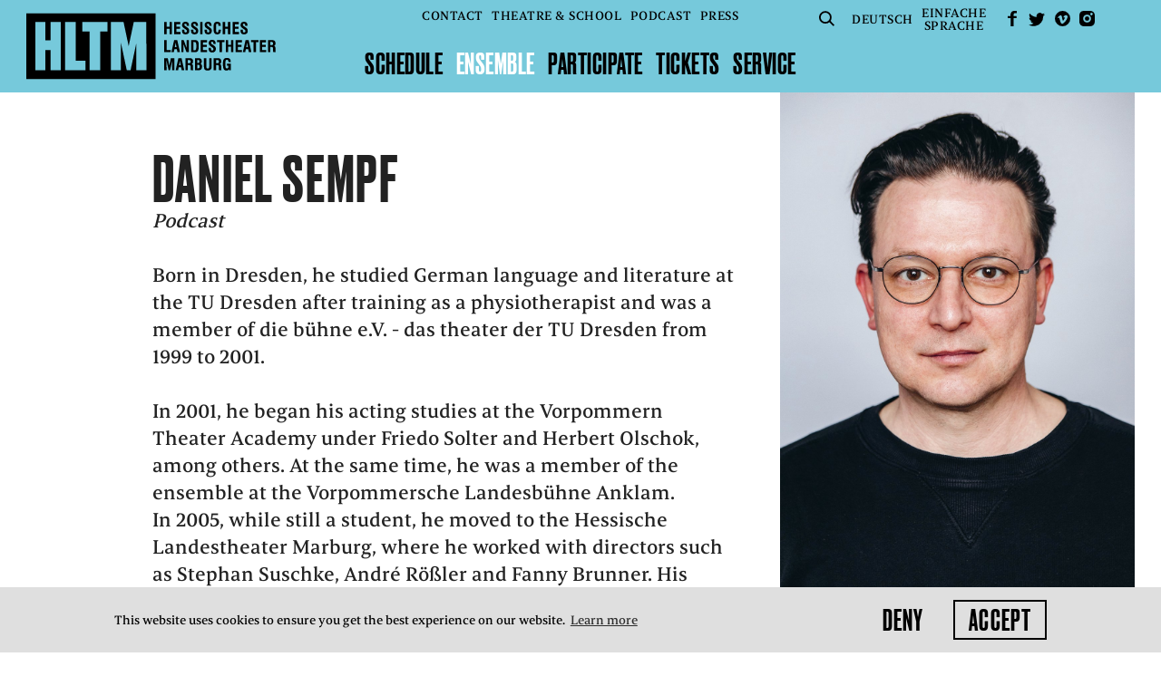

--- FILE ---
content_type: text/html; charset=utf-8
request_url: https://www.hltm.de/en/person/daniel-sempf
body_size: 11472
content:
<!doctype html> <html class="no-js" lang="en"> <head> <meta charset="utf-8"> <meta http-equiv="x-ua-compatible" content="ie=edge"> <title>HLTM - Daniel Sempf</title> <meta name="description" content=""> <meta name="viewport" content="width=device-width, initial-scale=1, shrink-to-fit=no"> <meta property="og:image" content="https://www.hltm.de/media/ensemble/22_23_Mitarbeiter_innen/Team_Web39.jpg"> <link rel="manifest" href="site.webmanifest"> <link rel="shortcut icon" href="favicon.ico" type="image/x-icon"> <link rel="apple-touch-icon" href="icon.png"> <base href="https://www.hltm.de/"> <link rel="stylesheet" href="cache/header-48aa784.min.css"> <style>
  /* Season color 1 */
  .section.section--bar,
  .date-list {
    background: #76c9db;
  }

  .slide--text .text,
  .slide--quote .text a:hover,
  .slide--text .text a:hover,
  .slide--image .text a:hover {
    color: #76c9db;
  }


  /* Season color 2 */
  .schedule.schedule--slider .highlight--yellow,
  .slider--person .slide .slide__info,
  .quote,
  .slider-item--media > div,
  .schedule:not(.schedule--slider) .highlight--yellow,
  .slick-dots li.slick-active button::before,
  .slide--quote {
    background: #feeddd;
  }

  /* Season color 3: navigation color */
  header .logo {
    background-image: url("data:image/svg+xml;charset=utf8,%3Csvg xmlns='http://www.w3.org/2000/svg' viewBox='0 0 561.65 148.43'%3E%3Cg data-name='Ebene 2'%3E%3Cpath d='M349.46 101.17h-7l-6.06 27-.05.24h5.46l1.28-6.74h5.51l1.32 6.74h5.74l-6.15-27.06zm-1.66 16h-3.86l1.91-10.07zm-7.9-56.74h-7l-6.06 27-.05.24h5.46l1.28-6.74H339l1.32 6.74h5.74l-6.15-27.06zm-1.66 16h-3.86l1.91-10.07zm162.47-16h-7l-6.06 27-.05.24h5.4l1.28-6.74h5.51l1.32 6.74h5.75l-6.15-27.06zm-1.67 16h-3.86l1.92-10.07zM316.01 34.75h6.46v12.16h5.34v-27.2h-5.34v10.51h-6.46V19.71h-5.35v27.2h5.35V34.75zm31.07 7.24h-9.03v-6.98h8.2v-4.64h-8.2v-5.81h8.81v-4.85H332.7v27.2h14.38v-4.92zm11.6 5.57c5.25 0 8.26-2.85 8.26-7.83 0-4.12-1.65-5.95-5.11-8.26L359 29.56c-1.85-1.23-3-2-3-3.56a2.21 2.21 0 0 1 2.37-2.48c2.06 0 2.87 1.09 2.87 3.87v.91h5.11v-.18a9.06 9.06 0 0 0 0-1c0-5.21-2.8-8.08-7.9-8.08-4.76 0-7.72 2.84-7.72 7.4 0 3.92 1.78 5.34 5.18 7.72l2.66 1.84c2.07 1.47 3 2.3 3 4.12 0 2-1 3-3 3S356 42.14 356 39v-1.89h-5.37v.24c0 .55-.07 1.07-.07 1.56-.06 5.82 2.62 8.65 8.12 8.65zm20.26 0c5.25 0 8.25-2.85 8.25-7.83 0-4.12-1.65-5.95-5.11-8.26l-2.75-1.85-.08-.05c-1.85-1.24-3-2-3-3.56a2.21 2.21 0 0 1 2.37-2.48c2.07 0 2.87 1.09 2.87 3.87v.91h5.12v-.18a9.11 9.11 0 0 0 0-1c0-5.21-2.81-8.08-7.9-8.08-4.76 0-7.72 2.84-7.72 7.4 0 3.92 1.78 5.34 5.18 7.72l2.66 1.83c2.08 1.47 3 2.3 3 4.12 0 2-1 3-3.05 3s-2.55-1-2.55-4.08v-1.93h-5.37v.24c0 .55-.07 1.07-.07 1.56-.03 5.82 2.64 8.65 8.15 8.65zm12.64-27.85h5.38v27.21h-5.38zm17.89 27.85c5.25 0 8.26-2.85 8.26-7.83 0-4.12-1.65-5.95-5.11-8.26l-2.83-1.91c-1.85-1.23-3-2-3-3.56a2.21 2.21 0 0 1 2.37-2.48c2.07 0 2.87 1.09 2.87 3.87v.91h5.12v-.18a9.06 9.06 0 0 0 0-1c0-5.21-2.8-8.08-7.9-8.08-4.76 0-7.72 2.84-7.72 7.4 0 3.92 1.78 5.34 5.18 7.72l2.64 1.84c2.07 1.47 3 2.3 3 4.12 0 2-1 3-3 3s-2.55-1-2.55-4.08v-1.93h-5.37v.24c0 .55-.07 1.07-.07 1.56-.08 5.82 2.64 8.65 8.11 8.65zm20.43 0c5.48 0 8.15-3.06 8.15-9.36V37h-5.24v.55c0 4.23-.68 5.58-2.8 5.58-2.87 0-2.87-2.77-2.87-10.18 0-7.19.13-9.47 2.91-9.47 1.79 0 2.66 1.35 2.66 4.12v.84h5.24v-.2c0-6.41-2.43-9.15-8-9.15-3.39 0-5.47 1.07-6.94 3.59-1 1.64-1.38 4.82-1.38 10.33 0 6.15.17 10.05 2.52 12.47 1.3 1.41 3.15 2.08 5.75 2.08zm17.81-12.81h6.46v12.16h5.35v-27.2h-5.35v10.51h-6.46V19.71h-5.34v27.2h5.34V34.75zm31.07 7.24h-9.03v-6.98h8.21v-4.64h-8.21v-5.81h8.81v-4.85h-14.15v27.2h14.37v-4.92zm11.61 5.57c5.25 0 8.26-2.85 8.26-7.83 0-4.12-1.65-5.95-5.12-8.26l-2.83-1.91c-1.85-1.23-3-2-3-3.56a2.21 2.21 0 0 1 2.37-2.48c2.07 0 2.87 1.09 2.87 3.87v.91h5.12v-.18a9.06 9.06 0 0 0 0-1c0-5.21-2.81-8.08-7.9-8.08-4.76 0-7.72 2.84-7.72 7.4 0 3.92 1.78 5.34 5.18 7.72l2.65 1.84c2.08 1.47 3 2.3 3 4.12 0 2-1 3-3 3s-2.55-1-2.55-4.08v-1.93h-5.37v.24c0 .55-.07 1.07-.07 1.56-.08 5.82 2.6 8.65 8.11 8.65zM325.07 82.68h-9.02V60.44h-5.39v27.2h14.41v-4.96zm28.9-12.92l6.63 17.75.05.13h5.43v-27.2h-5.1l.14 17.83-6.6-17.71-.05-.12H349v27.2h5.1l-.13-17.88zm32.52 14.82c1.77-3.1 1.77-7.31 1.77-12.19 0-4.27-.19-7.73-2.62-10.12-1.31-1.31-3.18-1.84-6.45-1.84H371v27.21h7c4.24 0 6.89-.2 8.49-3.06zm-4.93-2.28c-.6.89-1.51 1-3.3 1h-2V64.75h1.94c1.6 0 2.53.12 3.14.76 1.24 1.35 1.48 3.92 1.48 8.21-.01 3.8-.1 6.85-1.26 8.59zm25.25-17.02v-4.84h-14.16v27.2h14.38v-4.92H398v-6.99h8.2V71.1H398v-5.82h8.81zm20.08 15.18c0-4.12-1.65-5.95-5.11-8.26l-2.83-1.91c-1.85-1.24-3-2-3-3.56a2.21 2.21 0 0 1 2.37-2.48c2.06 0 2.87 1.08 2.87 3.87V69h5.12v-.17a9 9 0 0 0 0-1c0-5.21-2.81-8.08-7.9-8.08-4.76 0-7.72 2.84-7.72 7.4 0 3.92 1.78 5.34 5.18 7.72l2.57 1.82c2.08 1.47 3 2.3 3 4.12 0 2-1 3-3.05 3s-2.55-1-2.55-4.08v-1.9h-5.37v.24c0 .55-.07 1.07-.07 1.57 0 5.82 2.68 8.65 8.18 8.65 5.3-.01 8.31-2.86 8.31-7.83zm13.59 7.18V65.25h5.74v-4.81h-16.87v4.81h5.74v22.39h5.39zm20.5-16.69h-6.45V60.44h-5.35v27.2h5.35V75.48h6.45v12.16h5.35v-27.2h-5.35v10.51zm15.59 4.78h8.2V71.1h-8.2v-5.82h8.81v-4.84h-14.16v27.2h14.37v-4.92h-9.02v-6.99zm29.32-10.48h5.75v22.39h5.38V65.25h5.74v-4.81h-16.87v4.81zm25.18 10.48h8.2V71.1h-8.2v-5.82h8.81v-4.84h-14.16v27.2h14.37v-4.92h-9.02v-6.99zm-209.01 42.05l-3.48-16.46-.03-.15h-7.89v27.2h5.18l-.1-22.04 4.59 21.89.03.15h3.39l4.63-22.04-.1 21.84v.2h5.17v-27.2h-7.88l-3.51 16.61zm70.31-4.03c1.8-.7 2.71-2.67 2.71-5.86 0-4.52-2.29-6.72-7-6.72h-8.22v27.21h8.36c5.15 0 7.54-2.69 7.54-8.47 0-3.28-1.23-5.47-3.39-6.16zm-7.28 2.25h1.3c3 0 3.87.92 3.87 4.08s-.83 4-3.3 4h-1.87zm1.48-4h-1.48v-6.85h1.34c2.56 0 3.26.69 3.26 3.23 0 2.85-.69 3.62-3.12 3.62zm25.27 7.37c0 4-.71 5.19-3.19 5.19-2.79 0-3.26-1.58-3.26-5.12v-18.27H400v18.7c0 6.67 2.33 9.15 8.58 9.15 3.31 0 5.74-1 7.22-2.89 1.27-1.66 1.36-3.55 1.36-6.25v-18.7h-5.31zm39.86-18.81c-3.49 0-5.78 1-7.22 3.23-1.2 1.78-1.71 4.82-1.71 10.17 0 9.77 1.25 15.07 7.83 15.07 2.9 0 4.6-.9 5.67-3.06l.29 2.42h3.76v-15h-8.67V118h3.46v.73c0 4.2-.94 5.76-3.48 5.76-2.85 0-3.33-2.88-3.33-9.32 0-7.67.17-10.32 3.58-10.32 2.24 0 3.37 1.56 3.37 4.65v.5h5.06v-.87c0-5.85-2.74-8.57-8.61-8.57zm-12.79 25.37v-5.67c-.09-3-.15-4.94-3.12-6 2.1-.65 3.2-2.67 3.2-5.91 0-5.06-2.34-7.22-7.83-7.22H422v27.21h5.21v-11.73h1.51c3.57 0 4.77.58 4.83 3.87l.11 5.58c0 1.38.2 2 .49 2.32h5.4v-.2a3.77 3.77 0 0 1-.64-2.25zm-9-13.43h-2.69v-7.2h2.26c3.09 0 4.08.82 4.08 3.4 0 2.88-.89 3.8-3.66 3.8zM561 85.2v-5.67c-.09-3-.15-4.93-3.12-6 2.1-.65 3.2-2.68 3.2-5.91 0-5.06-2.34-7.22-7.83-7.22h-9.15v27.24h5.21V75.88h1.51c3.57 0 4.77.58 4.83 3.87l.11 5.58a3.73 3.73 0 0 0 .49 2.32h5.41v-.21a3.75 3.75 0 0 1-.66-2.24zm-9-13.43h-2.7v-7.2h2.26c3.09 0 4.08.83 4.08 3.41 0 2.87-.88 3.79-3.64 3.79zm-176.54 54.16v-5.67c-.09-3-.15-4.94-3.12-6 2.1-.65 3.2-2.67 3.2-5.91 0-5.06-2.34-7.22-7.83-7.22h-9.15v27.21h5.21v-11.73h1.52c3.56 0 4.76.58 4.83 3.87l.11 5.58c0 1.38.2 2 .49 2.32h5.4v-.2a3.76 3.76 0 0 1-.66-2.25zm-9-13.43h-2.69v-7.2H366c3.09 0 4.08.82 4.08 3.4.03 2.88-.85 3.8-3.62 3.8zM0 0v148.43h290.85V0zm77.37 128.37H54.86v-45.7H43v45.7H20.48V19.71H43v41.42h11.86V19.71h22.51zm55.87 0h-45.7V19.71h23.83v87.12h21.88zM183 41.25h-16.49v87.12h-23.83V41.25h-16.45V19.71H183zm87.4 87.12h-22.54V66.72l-13.1 61.66h-8.53l-13.1-61.66v61.66h-22.5V19.71h28.33L230.5 74 242 19.71h28.33z' data-name='Ebene 1' fill='%23000000'/%3E%3C/g%3E%3C/svg%3E");
  }

  header.collapsed .logo {
    background-image: url("data:image/svg+xml;charset=utf8,%3C?xml version='1.0' encoding='UTF-8' standalone='no'?%3E%3Csvg xmlns:dc='http://purl.org/dc/elements/1.1/' xmlns:cc='http://creativecommons.org/ns%23' xmlns:rdf='http://www.w3.org/1999/02/22-rdf-syntax-ns%23' xmlns:svg='http://www.w3.org/2000/svg' xmlns='http://www.w3.org/2000/svg' xmlns:sodipodi='http://sodipodi.sourceforge.net/DTD/sodipodi-0.dtd' xmlns:inkscape='http://www.inkscape.org/namespaces/inkscape' viewBox='0 0 561.65 148.43' version='1.1' id='svg6' sodipodi:docname='HLTM_Logo_ohne_schrift.svg' inkscape:version='0.92.2 (5c3e80d, 2017-08-06)'%3E%3Cmetadata id='metadata12'%3E%3Crdf:RDF%3E%3Ccc:Work rdf:about=''%3E%3Cdc:format%3Eimage/svg+xml%3C/dc:format%3E%3Cdc:type rdf:resource='http://purl.org/dc/dcmitype/StillImage' /%3E%3C/cc:Work%3E%3C/rdf:RDF%3E%3C/metadata%3E%3Cdefs id='defs10' /%3E%3Csodipodi:namedview pagecolor='%23ffffff' bordercolor='%23666666' borderopacity='1' objecttolerance='10' gridtolerance='10' guidetolerance='10' inkscape:pageopacity='0' inkscape:pageshadow='2' inkscape:window-width='798' inkscape:window-height='480' id='namedview8' showgrid='false' inkscape:zoom='0.67657791' inkscape:cx='280.82501' inkscape:cy='74.214996' inkscape:window-x='0' inkscape:window-y='0' inkscape:window-maximized='0' inkscape:current-layer='svg6' /%3E%3Cg data-name='Ebene 2' id='g4' style='fill:%230000ff'%3E%3Cpath d='M0 0v148.43h290.85V0zm77.37 128.37H54.86v-45.7H43v45.7H20.48V19.71H43v41.42h11.86V19.71h22.51zm55.87 0h-45.7V19.71h23.83v87.12h21.88zM183 41.25h-16.49v87.12h-23.83V41.25h-16.45V19.71H183zm87.4 87.12h-22.54V66.72l-13.1 61.66h-8.53l-13.1-61.66v61.66h-22.5V19.71h28.33L230.5 74 242 19.71h28.33z' fill='%231b1b1b' data-name='Ebene 1' id='path2' style='fill:%23000000' /%3E%3C/g%3E%3C/svg%3E");
  }

  input#btn--menu + label,
  header .nav--meta > ul > li > a,
  header .nav--main > ul > li > a {
    color: #000000;
  }

  input#btn--menu + label {
    background-image: url("data:image/svg+xml;charset=utf8,%3Csvg xmlns='http://www.w3.org/2000/svg' height='24' width='30' id='svg16'%3E%3Cdefs id='defs4'%3E%3Cstyle id='style2'%3E.cls-1{fill:%23000000}%3C/style%3E%3C/defs%3E%3Cg transform='scale(1.23254 .98603)' data-name='Ebene 2' id='Ebene_2'%3E%3Cg data-name='Ebene 1' id='Ebene_1-2'%3E%3Cpath id='rect8' class='cls-1' fill='%23000000' d='M0 0h24.34v3H0z'/%3E%3Cpath id='rect10' class='cls-1' fill='%23000000' d='M0 21.34h24.34v3H0z'/%3E%3Cpath id='rect12' class='cls-1' fill='%23000000' d='M0 10.67h24.34v3H0z'/%3E%3C/g%3E%3C/g%3E%3C/svg%3E");
  }

  input#btn--menu:checked + label {
    background-image: url("data:image/svg+xml;charset=utf8,%3Csvg xmlns='http://www.w3.org/2000/svg' height='24' width='24'%3E%3Cg data-name='Ebene 2'%3E%3Cpath fill='%23000000' d='M0 21.884L2.116 24 12 14.116 21.884 24 24 21.884 14.116 12 24 2.116 21.884 0 12 9.884 2.116 0 0 2.116 9.884 12z' data-name='Ebene 1'/%3E%3C/g%3E%3C/svg%3E");
  }

  header a.btn--search {
    background-image: url("data:image/svg+xml;charset=utf8,%3Csvg xmlns='http://www.w3.org/2000/svg' viewBox='0 0 18.31 17.94'%3E%3Cdefs%3E%3Cstyle%3E.cls-1{fill:%23000000}%3C/style%3E%3C/defs%3E%3Cg id='Ebene_2' data-name='Ebene 2'%3E%3Cg id='Ebene_1-2' data-name='Ebene 1'%3E%3Cpath class='cls-1' d='M7.47 15a7.49 7.49 0 1 1 7.47-7.49A7.49 7.49 0 0 1 7.47 15zm0-13a5.49 5.49 0 1 0 5.47 5.49A5.49 5.49 0 0 0 7.47 2z'/%3E%3Cpath class='cls-1' transform='rotate(-44.92 14.933 14.543)' d='M13.93 10.76h2v7.58h-2z'/%3E%3C/g%3E%3C/g%3E%3C/svg%3E");
  }

  header a.btn--fb {
    /* sm_facebook.svg */
    background-image: url("data:image/svg+xml;charset=utf8,%3Csvg xmlns='http://www.w3.org/2000/svg' viewBox='0 0 9.45 16.32'%3E%3Cg data-name='Ebene 2'%3E%3Cpath d='M9.45 0H6.82A3.63 3.63 0 0 0 3.1 2.78a8.71 8.71 0 0 0-.24 2.71H0v2.27h3.1v8.56h3.09V7.77h3.1V5.48h-3.1V4.11a1.74 1.74 0 0 1 2-1.74h1.26z' fill='%23000000' fill-rule='evenodd' data-name='Ebene 1'/%3E%3C/g%3E%3C/svg%3E");
  }

  header a.btn--twitter {
    /* sm_twitter.svg */
    background-image: url("data:image/svg+xml;charset=utf8,%3Csvg xmlns='http://www.w3.org/2000/svg' viewBox='0 0 16.7 13.51'%3E%3Cg data-name='Ebene 2'%3E%3Cpath d='M14.83 2.11a4.86 4.86 0 0 0 1.87-.51s-.13.46-1.74 1.92a9.58 9.58 0 0 1-7.73 9.82S3 14.24 0 12c0 0 3.18.57 5-1.41a3.26 3.26 0 0 1-3-2.33 2.77 2.77 0 0 0 1.39 0 3.33 3.33 0 0 1-2.64-3.5 2.19 2.19 0 0 0 1.34.42s-2.36-2-.9-4.5c0 0 3.16 3.73 7.07 3.51A3.36 3.36 0 0 1 13.93 1a3.85 3.85 0 0 0 2.28-.73s.06.73-1.38 1.84z' fill='%23000000' fill-rule='evenodd' data-name='Ebene 1'/%3E%3C/g%3E%3C/svg%3E");
  }

  header a.btn--vimeo {
    /* sm_vimeo.svg */
    background-image: url("data:image/svg+xml;charset=utf8,%3Csvg xmlns='http://www.w3.org/2000/svg' viewBox='0 0 15.68 15.68'%3E%3Cg data-name='Ebene 2'%3E%3Cpath d='M7.84 0a7.84 7.84 0 1 0 7.84 7.84A7.84 7.84 0 0 0 7.84 0zm5 6.48c-.56 3.17-3.71 5.86-4.66 6.47s-1.82-.25-2.18-.9S4.62 7.3 4.34 7s-1.13.33-1.13.33l-.41-.57s1.71-2 3-2.3 1.4 2.12 1.73 3.45.54 2 .82 2 .82-.72 1.41-1.82S9.73 6 8.58 6.73C9 4 13.39 3.3 12.83 6.48z' fill='%23000000' fill-rule='evenodd' data-name='Ebene 1'/%3E%3C/g%3E%3C/svg%3E");
  }

  header a.btn--instagram {
    /* sm_instagram.svg */
    background-image: url("data:image/svg+xml;charset=utf8,%3Csvg xmlns='http://www.w3.org/2000/svg' viewBox='0 0 14.6 14.6'%3E%3Cg data-name='Ebene 2'%3E%3Cpath d='M10.57 0H4a4 4 0 0 0-4 4v6.54a4 4 0 0 0 4 4h6.54a4 4 0 0 0 4-4V4a4 4 0 0 0-3.97-4zm1.74 3.81a1.16 1.16 0 1 1 .33-.81 1.17 1.17 0 0 1-.33.81zm-5 7.25a3.76 3.76 0 1 1 3.75-3.76 3.77 3.77 0 0 1-3.76 3.76zm0-5.86A2.1 2.1 0 1 0 9.4 7.3a2.1 2.1 0 0 0-2.1-2.1z' fill='%23000000' fill-rule='evenodd' data-name='Ebene 1'/%3E%3C/g%3E%3C/svg%3E");
  }

  /* Season color 4: navigation mouseover color */
  header nav.nav--main ul li.selected > a,
  header nav.nav--main ul li.active > a,
  header nav.nav--meta ul li > a.selected,
  header .nav--meta > ul > li > a:hover,
  header .nav--meta > ul > li > a:focus,
  header .nav--meta > ul > li > a:active,
  header .nav--main > ul > li > a:hover,
  header .nav--main > ul > li > a:focus,
  header .nav--main > ul > li > a:active {
    color: #FFFFFF;
  }

  header a.btn--search:hover {
    background-image: url("data:image/svg+xml;charset=utf8,%3Csvg xmlns='http://www.w3.org/2000/svg' viewBox='0 0 18.31 17.94'%3E%3Cdefs%3E%3Cstyle%3E.cls-1{fill:%23FFFFFF}%3C/style%3E%3C/defs%3E%3Cg id='Ebene_2' data-name='Ebene 2'%3E%3Cg id='Ebene_1-2' data-name='Ebene 1'%3E%3Cpath class='cls-1' d='M7.47 15a7.49 7.49 0 1 1 7.47-7.49A7.49 7.49 0 0 1 7.47 15zm0-13a5.49 5.49 0 1 0 5.47 5.49A5.49 5.49 0 0 0 7.47 2z'/%3E%3Cpath class='cls-1' transform='rotate(-44.92 14.933 14.543)' d='M13.93 10.76h2v7.58h-2z'/%3E%3C/g%3E%3C/g%3E%3C/svg%3E");
  }

  header a.btn--fb:hover {
    /* sm_facebook.svg */
    background-image: url("data:image/svg+xml;charset=utf8,%3Csvg xmlns='http://www.w3.org/2000/svg' viewBox='0 0 9.45 16.32'%3E%3Cg data-name='Ebene 2'%3E%3Cpath d='M9.45 0H6.82A3.63 3.63 0 0 0 3.1 2.78a8.71 8.71 0 0 0-.24 2.71H0v2.27h3.1v8.56h3.09V7.77h3.1V5.48h-3.1V4.11a1.74 1.74 0 0 1 2-1.74h1.26z' fill='%23FFFFFF' fill-rule='evenodd' data-name='Ebene 1'/%3E%3C/g%3E%3C/svg%3E");
  }

  header a.btn--twitter:hover {
    /* sm_twitter.svg */
    background-image: url("data:image/svg+xml;charset=utf8,%3Csvg xmlns='http://www.w3.org/2000/svg' viewBox='0 0 16.7 13.51'%3E%3Cg data-name='Ebene 2'%3E%3Cpath d='M14.83 2.11a4.86 4.86 0 0 0 1.87-.51s-.13.46-1.74 1.92a9.58 9.58 0 0 1-7.73 9.82S3 14.24 0 12c0 0 3.18.57 5-1.41a3.26 3.26 0 0 1-3-2.33 2.77 2.77 0 0 0 1.39 0 3.33 3.33 0 0 1-2.64-3.5 2.19 2.19 0 0 0 1.34.42s-2.36-2-.9-4.5c0 0 3.16 3.73 7.07 3.51A3.36 3.36 0 0 1 13.93 1a3.85 3.85 0 0 0 2.28-.73s.06.73-1.38 1.84z' fill='%23FFFFFF' fill-rule='evenodd' data-name='Ebene 1'/%3E%3C/g%3E%3C/svg%3E");
  }

  header a.btn--vimeo:hover {
    /* sm_vimeo.svg */
    background-image: url("data:image/svg+xml;charset=utf8,%3Csvg xmlns='http://www.w3.org/2000/svg' viewBox='0 0 15.68 15.68'%3E%3Cg data-name='Ebene 2'%3E%3Cpath d='M7.84 0a7.84 7.84 0 1 0 7.84 7.84A7.84 7.84 0 0 0 7.84 0zm5 6.48c-.56 3.17-3.71 5.86-4.66 6.47s-1.82-.25-2.18-.9S4.62 7.3 4.34 7s-1.13.33-1.13.33l-.41-.57s1.71-2 3-2.3 1.4 2.12 1.73 3.45.54 2 .82 2 .82-.72 1.41-1.82S9.73 6 8.58 6.73C9 4 13.39 3.3 12.83 6.48z' fill='%23FFFFFF' fill-rule='evenodd' data-name='Ebene 1'/%3E%3C/g%3E%3C/svg%3E");
  }

  header a.btn--instagram:hover {
    /* sm_instagram.svg */
    background-image: url("data:image/svg+xml;charset=utf8,%3Csvg xmlns='http://www.w3.org/2000/svg' viewBox='0 0 14.6 14.6'%3E%3Cg data-name='Ebene 2'%3E%3Cpath d='M10.57 0H4a4 4 0 0 0-4 4v6.54a4 4 0 0 0 4 4h6.54a4 4 0 0 0 4-4V4a4 4 0 0 0-3.97-4zm1.74 3.81a1.16 1.16 0 1 1 .33-.81 1.17 1.17 0 0 1-.33.81zm-5 7.25a3.76 3.76 0 1 1 3.75-3.76 3.77 3.77 0 0 1-3.76 3.76zm0-5.86A2.1 2.1 0 1 0 9.4 7.3a2.1 2.1 0 0 0-2.1-2.1z' fill='%23FFFFFF' fill-rule='evenodd' data-name='Ebene 1'/%3E%3C/g%3E%3C/svg%3E");
  }

  /* Season color 5: mouseover color on season color 1 background */
  .slick-prev:hover {
    /* pfeil_links_schwarz.svg */
    background-image: url("data:image/svg+xml;charset=utf8,%3Csvg xmlns='http://www.w3.org/2000/svg' viewBox='0 0 39.6 39.6'%3E%3Cdefs%3E%3Cstyle%3E.cls-1{fill:%23000000}%3C/style%3E%3C/defs%3E%3Cg id='Ebene_2' data-name='Ebene 2'%3E%3Cg id='Ebene_1-2' data-name='Ebene 1'%3E%3Cpath class='cls-1' d='M19.8 0a19.8 19.8 0 1 0 19.8 19.8A19.82 19.82 0 0 0 19.8 0zm0 38A18.2 18.2 0 1 1 38 19.8 18.22 18.22 0 0 1 19.8 38z'/%3E%3Cpath class='cls-1' d='M20.9 9.86l-1.13-1.13-11 11 11.15 11.14 1.13-1.13-9.14-9.14h19.73V19H11.76l9.14-9.14z'/%3E%3C/g%3E%3C/g%3E%3C/svg%3E") !important;
  }

  .slick-next:hover {
    /* pfeil_rechts_schwarz.svg */
    background-image: url("data:image/svg+xml;charset=utf8,%3Csvg xmlns='http://www.w3.org/2000/svg' viewBox='0 0 39.6 39.6'%3E%3Cdefs%3E%3Cstyle%3E.cls-1{fill:%23000000}%3C/style%3E%3C/defs%3E%3Cg id='Ebene_2' data-name='Ebene 2'%3E%3Cg id='Ebene_1-2' data-name='Ebene 1'%3E%3Cpath class='cls-1' d='M0 19.8A19.8 19.8 0 1 0 19.8 0 19.82 19.82 0 0 0 0 19.8zm1.6 0A18.2 18.2 0 1 1 19.8 38 18.22 18.22 0 0 1 1.6 19.8z'/%3E%3Cpath class='cls-1' d='M18.7 9.86l1.13-1.13 11 11-11.15 11.14-1.13-1.13 9.14-9.14H7.96V19h19.88L18.7 9.86z'/%3E%3C/g%3E%3C/g%3E%3C/svg%3E") !important;
  }

  .date-list > a.arrow:hover {
    color: #000000;
    /* pfeil_filter_18.svg */
    background-image: url("data:image/svg+xml;charset=utf8,%3Csvg xmlns='http://www.w3.org/2000/svg' viewBox='0 0 17.38 17.38'%3E%3Cdefs%3E%3Cstyle%3E.cls-1{fill:%23000000}%3C/style%3E%3C/defs%3E%3Cg id='Ebene_2' data-name='Ebene 2'%3E%3Cg id='Ebene_1-2' data-name='Ebene 1'%3E%3Cpath class='cls-1' d='M8.69 0a8.69 8.69 0 1 0 8.69 8.69A8.7 8.7 0 0 0 8.69 0zm0 16.38a7.69 7.69 0 1 1 7.69-7.69 7.7 7.7 0 0 1-7.69 7.69z'/%3E%3Cpath class='cls-1' d='M9.16 11.75V3.59h-1v8.16L4.51 8.11l-.7.7 4.85 4.86 4.91-4.92-.7-.71-3.71 3.71z'/%3E%3C/g%3E%3C/g%3E%3C/svg%3E");
  }

  .date-list ul li:hover,
  .date-list ul li:hover a {
    color: #000000;
  }

  .section--bar a.arrow:hover,
  .date-list ul li:hover a.arrow {
    color: #000000;
    /* pfeil_rechts_22.svg */
    background-image: url("data:image/svg+xml;charset=utf8,%3Csvg xmlns='http://www.w3.org/2000/svg' viewBox='0 0 21.22 21.22'%3E%3Cdefs%3E%3Cstyle%3E.cls-1{fill:%23000000}%3C/style%3E%3C/defs%3E%3Cg id='Ebene_2' data-name='Ebene 2'%3E%3Cg id='Ebene_1-2' data-name='Ebene 1'%3E%3Cpath class='cls-1' d='M0 10.61A10.61 10.61 0 1 0 10.61 0 10.62 10.62 0 0 0 0 10.61zm20 0a9.41 9.41 0 1 1-9.39-9.41A9.42 9.42 0 0 1 20 10.61z'/%3E%3Cpath class='cls-1' d='M14.38 10.05H4.37v1.2h10.01L9.9 15.72l.85.85 5.92-5.92-6-6-.85.85 4.56 4.55z'/%3E%3C/g%3E%3C/g%3E%3C/svg%3E");
  }

  /* Season color 6: general mouseover and text highlight color */
  .schedule .text-bottom.special.color,
  .slider__caption a:hover,
  .slider__caption a:focus,
  .slider__caption a:active,
  ul.collapsible li:hover > span,
  .slider--person .slide div a:hover,
  .slider--person .slide div a:active,
  .slider--person .slide div a:focus,
  footer a:hover,
  footer a:active,
  footer a:focus,
  .filter ul li a:hover,
  .filter ul li a:active,
  .filter ul li a:focus,
  .filter > a:hover,
  a.arrow.arrow--grey:hover,
  a.arrow.arrow--grey:focus,
  a.arrow.arrow--grey:active,
  .span_5_of_9 > a.arrow:hover,
  .span_5_of_9 > a.arrow:focus,
  .span_5_of_9 > a.arrow:active,
  .month-select a:hover,
  .month-select a:focus,
  .month-select a:active,
  .content__text a:not(.btn):hover,
  .content__text .span_5_of_9 a:not(.btn):hover,
  .production-list .content__text h2 a:hover,
  .production-list .content__text h2 a:active,
  .production-list .content__text h2 a:focus,
  .nav--main ul ul li a.selected,
  .nav--main ul ul li a:hover,
  .nav--main ul ul li a:focus,
  .nav--main ul ul li a:active,
  h2 a:hover,
  h2 a:focus,
  h2 a:active,
  footer p.small-text a:hover,
  .slider-item--media a:hover,
  .news div.text a:hover,
  .news div.text a:focus,
  .news div.text a:active,
  a.arrow.arrow--color {
    color: #76c9db;
  }

  .btn:not(.disabled):not(.btn--share):hover {
    color: #76c9db;
    border-color: #76c9db;
  }

  a.arrow.arrow--color,
  .content__text:not(.content__text--person):not(.content__text--production):not(.content__text--press):not(.content__text--podcasts) .span_3_of_9 a:not([href^="mailto"]):not(.btn--share):hover,
  .pagination a.pagination__next:not([href^='javascript:void(0)']):hover,
  .month-select a.arrow--right:hover,
  .span_5_of_9 > a.arrow:hover,
  .span_5_of_9 > a.arrow:focus,
  .span_5_of_9 > a.arrow:active,
  .slider-item--media a:hover,
  .content__text a.arrow:hover {
    /* pfeil_rechts_18.svg */
    background-image: url('data:image/svg+xml;charset=UTF-8,%3Csvg%20xmlns="http://www.w3.org/2000/svg"%20viewBox="0%200%2017.38%2017.38"%3E%3Cpath%20d="M8.69,17.38A8.69,8.69,0,1,0,0,8.69,8.7,8.7,0,0,0,8.69,17.38Zm0-1a7.69,7.69,0,1,1,7.69-7.69A7.7,7.7,0,0,1,8.69,16.38Z"%20style="fill:%2376c9db;"%20/%3E%3Cpolygon%20points="11.75%209.16%203.59%209.16%203.59%208.16%2011.75%208.16%208.11%204.51%208.81%203.81%2013.67%208.66%208.75%2013.57%208.04%2012.87%2011.75%209.16"%20style="fill:%2376c9db;"%20/%3E%3C/svg%3E');
  }

  .pagination a.pagination__prev:not([href^='javascript:void(0)']):hover,
  .month-select a.arrow--left:hover {
    /* pfeil_links_18.svg */
    background-image: url('data:image/svg+xml;charset=UTF-8,%3Csvg xmlns="http://www.w3.org/2000/svg"%20viewBox="0%200%2017.38%2017.38"%3E%3Cdefs%20id="defs4"%3E%3Cstyle%20id="style2"%3E.cls-1{fill:%2376c9db;}%3C/style%3E%3C/defs%3E%3Cg%20transform="matrix(-1,0,0,1,17.38,0)"%20data-name="Ebene%202"%20id="Ebene_2"%3E%3Cg%20data-name="Ebene%201"%20id="Ebene_1-2"%3E%3Cpath%20style="fill:%2376c9db"%20id="path8"%20d="M%208.69,17.38%20A%208.69,8.69%200%201%200%200,8.69%208.7,8.7%200%200%200%208.69,17.38%20Z%20m%200,-1%20a%207.69,7.69%200%201%201%207.69,-7.69%207.7,7.7%200%200%201%20-7.69,7.69%20z"%20class="cls-1"%20/%3E%3Cpolygon%20style="fill:%2376c9db"%20id="polygon10"%20points="3.59,9.16%203.59,8.16%2011.75,8.16%208.11,4.51%208.81,3.81%2013.67,8.66%208.75,13.57%208.04,12.87%2011.75,9.16%20"%20class="cls-1"%20/%3E%3C/g%3E%3C/g%3E%3C/svg%3E');
  }

  .btn--close:hover {
    /* schliessen_22.svg */
    background-image: url('data:image/svg+xml;charset=UTF-8,%3Csvg%20xmlns="http://www.w3.org/2000/svg"%20viewBox="0%200%2021.22%2021.22"%3E%3Cdefs%3E%3Cstyle%3E.cls-1{fill:%2376c9db}%3C/style%3E%3C/defs%3E%3Cg%20id="Ebene_2"%20data-name="Ebene%202"%3E%3Cg%20id="Ebene_1-2"%20data-name="Ebene%201"%3E%3Cpath%20class="cls-1"%20d="M10.61,0A10.61,10.61,0,1,0,21.22,10.61,10.62,10.62,0,0,0,10.61,0Zm0,20A9.41,9.41,0,1,1,20,10.61,9.42,9.42,0,0,1,10.61,20Z"/%3E%3Cpolygon%20class="cls-1"%20points="14.33%205.91%2010.61%209.63%206.89%205.91%206.04%206.75%209.76%2010.48%206.04%2014.2%206.89%2015.05%2010.61%2011.33%2014.33%2015.05%2015.18%2014.2%2011.46%2010.48%2015.18%206.75%2014.33%205.91"/%3E%3C/g%3E%3C/g%3E%3C/svg%3E');
  }

  ul.collapsible li[data-toggle=collapsible__content]:hover {
    /* akk_plus_26.svg */
    background-image: url('data:image/svg+xml;charset=UTF-8,%3Csvg%20xmlns="http://www.w3.org/2000/svg"%20viewBox="0%200%2024.96%2024.96"%3E%3Cpath%20d="M12.48,0A12.48,12.48,0,1,0,25,12.48,12.49,12.49,0,0,0,12.48,0Zm0,23.66A11.18,11.18,0,1,1,23.66,12.48,11.19,11.19,0,0,1,12.48,23.66Z"%20style="fill:%2376c9db;"%20/%3E%3Cpolygon%20points="13.13%205.55%2011.83%205.55%2011.83%2011.83%205.55%2011.83%205.55%2013.13%2011.83%2013.13%2011.83%2019.41%2013.13%2019.41%2013.13%2013.13%2019.41%2013.13%2019.41%2011.83%2013.13%2011.83%2013.13%205.55"%20style="fill:%2376c9db;"%20/%3E%3C/svg%3E');
  }

  ul.collapsible li[data-toggle=collapsible__content].expanded:hover {
    /* akk_minus_26.svg */
    background-image: url('data:image/svg+xml;charset=UTF-8,%3Csvg%20xmlns="http://www.w3.org/2000/svg"%20viewBox="0%200%2024.96%2024.96"%3E%3Cpath%20d="M12.48,0A12.48,12.48,0,1,0,25,12.48,12.49,12.49,0,0,0,12.48,0Zm0,23.66A11.18,11.18,0,1,1,23.66,12.48,11.19,11.19,0,0,1,12.48,23.66Z"%20style="fill:%2376c9db;"%20/%3E%3Crect%20class="cls-1"%20x="5.55"%20y="11.83"%20width="13.86"%20height="1.3"%20style="fill:%2376c9db;"%20/%3E%3C/svg%3E');
  }

  .filter > a:hover {
    /* pfeil_filter_18.svg */
    background-image: url('data:image/svg+xml;charset=UTF-8,%3Csvg%20xmlns="http://www.w3.org/2000/svg"%20viewBox="0%200%2017.38%2017.38"%3E%3Cdefs%3E%3Cstyle%3E.cls-1{fill:%2376c9db;}%3C/style%3E%3C/defs%3E%3Cg%20id="Ebene_2"%20data-name="Ebene%202"%3E%3Cg%20id="Ebene_1-2"%20data-name="Ebene%201"%3E%3Cpath%20class="cls-1"%20d="M8.69,0a8.69,8.69,0,1,0,8.69,8.69A8.7,8.7,0,0,0,8.69,0Zm0,16.38a7.69,7.69,0,1,1,7.69-7.69A7.7,7.7,0,0,1,8.69,16.38Z"/%3E%3Cpolygon%20class="cls-1"%20points="9.16%2011.75%209.16%203.59%208.16%203.59%208.16%2011.75%204.51%208.11%203.81%208.81%208.66%2013.67%2013.57%208.75%2012.87%208.04%209.16%2011.75"/%3E%3C/g%3E%3C/g%3E%3C/svg%3E');
  }

  .podcast-list .btn--play:hover {
    background-image: url('data:image/svg+xml;charset=UTF-8,%3Csvg%20xmlns="http://www.w3.org/2000/svg"%20viewBox="0%200%2045.5%2045.5"%3E%3Cdefs%3E%3Cstyle%3E.cls-1{fill:%2376c9db;}%3C/style%3E%3C/defs%3E%3Cg%20id="Ebene_2"%20data-name="Ebene%202"%3E%3Cg%20id="Ebene_1-2"%20data-name="Ebene%201"%3E%3Cpath%20class="cls-1"%20d="M22.75,45.5A22.75,22.75,0,1,1,45.5,22.75,22.78,22.78,0,0,1,22.75,45.5Zm0-44A21.25,21.25,0,1,0,44,22.75,21.27,21.27,0,0,0,22.75,1.5Zm8.17,18.12a10.25,10.25,0,0,1-.81,8.51l1.13,1v0A11.74,11.74,0,0,0,31,16.52l-1.12,1A10.25,10.25,0,0,1,30.92,19.62Zm3.75-4.34L33.8,14l-1.11,1,.74,1.11a12.33,12.33,0,0,1,.26,13.29l-.79,1.29,1.12,1,1-1.55a13.83,13.83,0,0,0-.29-14.91Zm-6.3,4.87a8.88,8.88,0,0,0-.35-.84l-1.17,1.08c0,.08.08.16.1.25a7.19,7.19,0,0,1,0,4.61l1.19,1.1a8.72,8.72,0,0,0,.18-6.21ZM24.29,34.63l-7.88-7.11-6.61,0V18.09h6.48l8-7.22ZM17,26l5.8,5.24v-17l-5.93,5.35H11.3V26Z"/%3E%3C/g%3E%3C/g%3E%3C/svg%3E');
  }

@media only screen and (min-width: 769px) {
  a.btn--share:hover {
    background-image: url('data:image/svg+xml;charset=UTF-8,%3Csvg%20xmlns="http://www.w3.org/2000/svg"%20viewBox="0%200%2056.57%2062.71"%3E%3Cdefs%3E%3Cstyle%3E.cls-1{fill:%2376c9db;}%3C/style%3E%3C/defs%3E%3Ctitle%3EElement%201%3C/title%3E%3Cg%20id="Ebene_2"%20data-name="Ebene%202"%3E%3Cg%20id="Ebene_1-2"%20data-name="Ebene%201"%3E%3Cpath%20class="cls-1"%20d="M41.33,44.48a9.84,9.84,0,0,0-2.41,2.19L19.07,35.09a9.83,9.83,0,0,0,0-7.46L38.92,16a9.87,9.87,0,1,0-1.42-2.41L17.65,25.21a9.9,9.9,0,1,0,0,12.29L37.51,49.09a9.88,9.88,0,1,0,3.82-4.61ZM46.67,2.8a7.1,7.1,0,1,1-7.1,7.1A7.11,7.11,0,0,1,46.67,2.8ZM9.9,38.46a7.1,7.1,0,1,1,7.1-7.1A7.11,7.11,0,0,1,9.9,38.46ZM50.5,58.79A7.1,7.1,0,1,1,52.65,49,7.11,7.11,0,0,1,50.5,58.79Z"/%3E%3C/g%3E%3C/g%3E%3C/svg%3E');
    color: #76c9db;
    border-color: #76c9db;
  }
}

</style> <script>
    // cookie consent
    var cookieConsentContent = {
      message: "This website uses cookies to ensure you get the best experience on our website.",
      deny: "Deny",
      allow: "Accept",
      link: "Learn more",
      href: "en/datenschutz",
      policy: "Cookie Settings"
    }
  </script> </head> <body class=""> <!--[if lte IE 9]>
    <p class="browserupgrade">You are using an <strong>outdated</strong> browser. Please <a href="https://browsehappy.com/">upgrade your browser</a> to improve your experience and security.</p>
  <![endif]--> <div class="page"> <header class="section section--max-width section--bar"> <div class="section__inner"> <div class="section group"> <div class="col header__logo"> <a class="logo" href="https://www.hltm.de/en" title="Home"></a> <img class="logo print" src="img/HLTM_Logo.svg" alt="Hessisches Landestheater Marburg"> </div> <div class="col header__nav align-center"> <input id="btn--menu" type="checkbox"> <label for="btn--menu">Menu</label> <nav class="nav--meta"> <ul> <li><a href="en/kontakt">Contact</a></li> <li><a href="en/theater-und-schule">Theatre & School</a></li> <li><a href="en/podcasts">Podcast</a></li> <li><a href="en/presse">Press</a></li> </ul> </nav> <nav class="nav--main"> <ul> <li><a href="#">Schedule</a> <div><a class="btn--close" href="javascript:void(0);"></a></div> <ul> <li><a href="en/spielplan">Programme</a></li> <li><a href="en/premieren">Premieres</a></li> <li><a href="en/repertoire">Repertoire</a></li> <li><a href="en/specials">Specials</a></li> <li><a href="en/lesungen">Readings</a></li> <li><a href="en/das-kuss-programm">KUSS 2026</a></li> </ul> </li> <li class="selected"><a href="#">Ensemble</a> <div><a class="btn--close" href="javascript:void(0);"></a></div> <ul> <li><a href="en/ensemble">Actors*Actresses</a></li> <li><a href="en/schauspielstudio-marburg">DAS SCHAUSPIELSTUDIO MARBURG</a></li> <li><a href="en/team">Team</a></li> <li><a href="en/verwaltung">Administration</a></li> <li><a href="en/gewerke">Departments</a></li> <li><a href="en/ueber-uns">About us</a></li> </ul> </li> <li><a href="#">Participate</a> <div><a class="btn--close" href="javascript:void(0);"></a></div> <ul> <li><a href="en/theaterbanden">Theatre groups</a></li> <li><a href="en/freundeskreis">Circle of theatre friends</a></li> <li><a href="en/zuschauer-innenrat">Audience council</a></li> <li><a href="en/theaterpatenprojekt">Theatre patrons project</a></li> <li><a href="en/acteasy">ACTEasy</a></li> </ul> </li> <li><a href="#">Tickets</a> <div><a class="btn--close" href="javascript:void(0);"></a></div> <ul> <li><a href="https://22056.reservix.de/" target="_blank">Online Ticketshop</a></li> <li><a href="en/karten">Karten & Kontakt</a></li> <li><a href="en/preise-sitzplaene">Prices and seats</a></li> <li><a href="en/gutscheine">Gutscheine</a></li> <li><a href="en/abos">Abonnements</a></li> <li><a href="en/ermaessigung">Ermäßigungen & Angebote</a></li> <li><a href="en/hltm-kulturticket">HLTM-Kulturticket </a></li> <li><a href="en/kartenverkauf-1">Kartenverkauf für Schulen</a></li> <li><a href="en/fuer-gastspiele">For guest performances</a></li> </ul> </li> <li><a href="#">Service</a> <div><a class="btn--close" href="javascript:void(0);"></a></div> <ul> <li><a href="en/anfahrt">Approach</a></li> <li><a href="en/besuch">Your visit</a></li> <li><a href="en/angebote-fuer-paedagog-innen">Angebote für Pädagog*innen</a></li> <li><a href="en/kartenverkauf">Kartenreservierung</a></li> <li><a href="en/theater-in-der-schule">Theater in der Schule</a></li> <li><a href="en/lokale-bildungsplanung">Lokale Bildungsplanung </a></li> <li><a href="en/audiodeskription">Audio description</a></li> <li><a href="en/gebaerdensprache">Sign language</a></li> <li><a href="en/service-fuer-gehbehinderte">Service for hampered people</a></li> <li><a href="en/info-versand">Information shipment</a></li> <li><a href="en/jobs">Jobs</a></li> <li><a href="en/klassenzimmerstuecke-und-mobile-produktionen">Klassenzimmerstücke und mobile Produktionen</a></li> <li><a href="en/inhaltshinweise">Inhaltshinweise</a></li> </ul> </li> </ul> </nav> </div> <div class="col header__meta align-right"> <nav class="nav--meta"> <ul> <li><a class="btn--icon btn--search" href="#">Suche</a></li> <li><a class="link-lang" href="de/person/daniel-sempf">Deutsch</a></li> <li><a class="link-lang" href="ls/person/daniel-sempf">Einfache<br>Sprache</a></li> <li><a class="btn--icon btn--fb" href="https://de-de.facebook.com/landestheatermarburg/" target="_blank">facebook</a></li> <li><a class="btn--icon btn--twitter" href="https://twitter.com/theatermarburg?lang=de" target="_blank">Twitter</a></li> <li><a class="btn--icon btn--vimeo" href="https://vimeo.com/landestheatermarburg" target="_blank">Vimeo</a></li> <li><a class="btn--icon btn--instagram" href=" https://www.instagram.com/landestheatermarburg/" target="_blank">Instagram</a></li> </ul> </nav> </div> </div> </div> </header> <div class="section section--max-width search-container"> <div class="section group"> <div class="col span_9_of_9"> <form class="search-form" action="en/suche" method="get"> <input type="text" id="query" name="query" placeholder="Enter search term"> <input class="btn" type="submit" value="Search"> </form> </div> </div> <a class="btn--close" href="javascript:void(0);"></a> </div> <div class="content"> <section class="content__text align-columns content__text--person"> <div class="section__inner"> <div class="section group"> <div class="col span_1_of_9 state-large">&nbsp;</div> <div class="col span_5_of_9"> <div class="portrait state-small"> <img src="media/ensemble/22_23_Mitarbeiter_innen/Team_Web39.jpg" alt="Daniel Sempf" srcset="cache/images/media/ensemble/22_23_Mitarbeiter_innen/1280-Team_Web39.jpg 1280w, cache/images/media/ensemble/22_23_Mitarbeiter_innen/800-Team_Web39.jpg 800w" sizes="(min-width: 640px) 100vw, 100vw"> </div> <h1>Daniel Sempf</h1> <p class="roles">
                      Podcast                  </p> <p>Born in Dresden, he studied German language and literature at the TU Dresden after training as a physiotherapist and was a member of die b&uuml;hne e.V. - das theater der TU Dresden from 1999 to 2001.</p> <p>In 2001, he began his acting studies at the Vorpommern Theater Academy under Friedo Solter and Herbert Olschok, among others. At the same time, he was a member of the ensemble at the Vorpommersche Landesb&uuml;hne Anklam.<br>
In 2005, while still a student, he moved to the Hessische Landestheater Marburg, where he worked with directors such as Stephan Suschke, Andr&eacute; R&ouml;&szlig;ler and Fanny Brunner. His most important roles to date include: Wurm in &quot;Kabale und Liebe&quot;, Cyrano de Bergerac in &quot;Cyrano de Bergerac&quot;, Hoederer in &quot;Die schmutzigen H&auml;nde&quot; and Capulet in &quot;Romeo &amp; Juliet&quot;. In 2017, he developed the sound design and music for the play &quot;20000 Leagues Under the Sea&quot; at the Hessisches Landestheater Marburg.</p> <p>Since the 2018/19 season, he has been a permanent member of the ensemble under the new theater management of Carola Unser and Eva Lange.</p> <p>In 2009, he founded the ensemble Die H&ouml;rtheatrale in Marburg, where he directs, writes the texts and develops the sound and music. In 2014, he was able to win the Lomonossowkeller as a permanent venue. Die H&ouml;rtheatrale is regularly invited to various festivals (SherloCon Saarbr&uuml;cken, H&ouml;rspielarena in Cologne, Nacht der Museen in Frankfurt). In 2018, the ensemble received the &quot;Blue Carbuncle&quot; award from the German Sherlock Holmes Society.</p> </div> <div class="col span_3_of_9"> <div class="portrait state-large"> <img src="cache/images/media/ensemble/22_23_Mitarbeiter_innen/1200-Team_Web39.jpg" alt="Daniel Sempf" width="1200" height="1801"> </div> </div> </div> </div> </section> </div> <footer> <section class="section--max-width" id="newsletter"> <div class="section__inner"> <div class="section group"> <div class="col span_1_of_9">&nbsp;</div> <div class="col span_4_of_9"> <h2>Newsletter</h2> <p>newsletter_text</p> <form action="https://theater-marburg.us9.list-manage.com/subscribe/post?u=808c4ca5570b0865ce448c27b&amp;id=7fe6d27d08" method="post" id="mc-embedded-subscribe-form" name="mc-embedded-subscribe-form" class="validate" target="_blank" novalidate> <input type="email" value="" name="EMAIL" class="required email" id="mce-EMAIL" placeholder="Your email address"> <input type="submit" value="Register" name="subscribe" id="mc-embedded-subscribe" class="btn"> <div style="position: absolute; left: -5000px;" aria-hidden="true"><input type="text" name="b_808c4ca5570b0865ce448c27b_7fe6d27d08" tabindex="-1" value=""></div> </form> <p class="small-text grey"><em>Information on Privacy, Logging of subscriptions and withdrawal you can find under <a href="en/datenschutz">Privacy</a>.</em></p> </div> <div class="col span_1_of_9">&nbsp;</div> <div class="col span_3_of_9"> <h2>Theaterkasse</h2> <p>in der Oberstadt<br>
            Neustadt 7<br>
            35037 Marburg</p> <p>Telefon: 06421. 99 02 70<br>
            E-Mail: <a href="ma&#x69;&#108;t&#x6f;:&#x20;&#x25;6&#x62;&#37;61%&#x37;&#51;&#x25;&#55;&#51;&#37;65&#x40;&#x25;6&#x38;&#37;&#54;c&#116;&#109;&#x2e;%6&#52;%6&#53;" rel="nofollow">kasse@hltm.de</a></p> <p>Öffnungszeiten:<br>
            Montag bis Freitag: 10.00–18.00 Uhr<br>
            Samstag: 10.00–16.00 Uhr</p> </div> </div> </div> </section> <section class="section--max-width"> <div class="section__inner"> <div class="section group"> <div class="col span_2_of_9"> <nav class="nav--meta"> <ul> <li><a class="btn--icon btn--fb" href="https://de-de.facebook.com/landestheatermarburg/" target="_blank">facebook</a></li> <li><a class="btn--icon btn--twitter" href="https://twitter.com/theatermarburg?lang=de" target="_blank">Twitter</a></li> <li><a class="btn--icon btn--vimeo" href="https://vimeo.com/landestheatermarburg" target="_blank">Vimeo</a></li> <li><a class="btn--icon btn--instagram" href=" https://www.instagram.com/landestheatermarburg/" target="_blank">Instagram</a></li> </ul> </nav> </div> <div class="col span_7_of_9 align-right"> <nav class="nav--meta"> <ul> <li><a href="en/agb">AGB</a></li> <li><a href="en/barrierefreiheit">Accessibilty</a></li> <li><a href="en/datenschutz">Privacy</a></li> <li><a href="en/impressum">Impressum</a></li> </ul> </nav> </div> </div> </div> </section> </footer> </div> <script src="cache/footer-4f6b6e0.min.js"></script> </body> </html>

--- FILE ---
content_type: image/svg+xml
request_url: https://www.hltm.de/img/sm_instagram.svg
body_size: 201
content:
<svg xmlns="http://www.w3.org/2000/svg" viewBox="0 0 14.6 14.6"><defs><style>.cls-1{fill:#1b1b1b;fill-rule:evenodd;}</style></defs><title>instagram</title><g id="Ebene_2" data-name="Ebene 2"><g id="Ebene_1-2" data-name="Ebene 1"><path class="cls-1" d="M10.57,0H4A4,4,0,0,0,0,4v6.54a4,4,0,0,0,4,4h6.54a4,4,0,0,0,4-4V4A4,4,0,0,0,10.57,0Zm1.74,3.81A1.16,1.16,0,1,1,12.64,3,1.17,1.17,0,0,1,12.31,3.81Zm-5,7.25A3.76,3.76,0,1,1,11.06,7.3,3.77,3.77,0,0,1,7.3,11.06Zm0-5.86A2.1,2.1,0,1,0,9.4,7.3,2.1,2.1,0,0,0,7.3,5.2Z"/></g></g></svg>